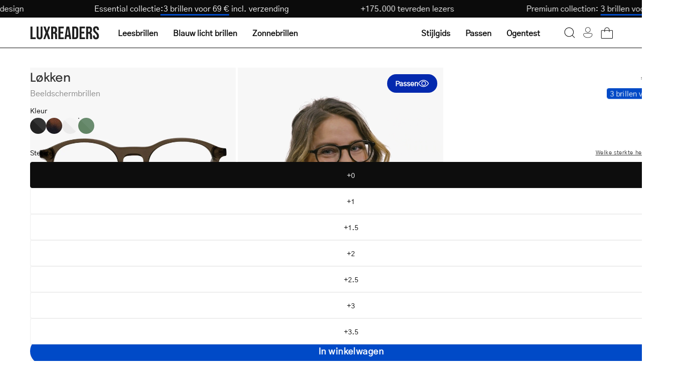

--- FILE ---
content_type: image/svg+xml
request_url: https://luxreaders.nl/cdn/shop/files/post-nl.svg?v=1764363611&width=128
body_size: 694
content:
<svg viewBox="0 0 56.64 56.02" version="1.1" xmlns="http://www.w3.org/2000/svg">
  
  <defs>
    <style>
      .st0 {
        fill: #fff;
      }

      .st1 {
        fill: #a3a3a3;
      }
    </style>
  </defs>
  <g id="logo-default_svg__logo">
    <path d="M12.36,0C19.17,0,30.1,4.33,37.36,8.34c8,4.41,19.27,13.42,19.28,19.63,0,6.61-11.54,15.36-19.28,19.63-7.01,3.88-17.72,8.41-24.75,8.41-1.56.06-3.11-.26-4.52-.94C2.53,52.01,0,38.87,0,28.01c0-5.45.65-10.89,1.94-16.19C3.42,6.07,5.55,2.28,8.09.88,9.42.24,10.89-.06,12.36,0Z"></path>
    <path d="M54.78,28.01c0-4.71-8.87-12.88-18.32-18.09C25.57,3.92,13.18.37,9.09,2.62,4.44,5.15,1.89,18.01,1.89,28.01s2.4,22.74,7.2,25.39c4.36,2.4,16.21-1.14,27.37-7.29,9.6-5.33,18.31-13.19,18.32-18.1Z"></path>
    <path d="M23.14,29.01c.12,2.09-1.47,3.88-3.56,4.01-.17.01-.35,0-.52,0-2.09.15-3.9-1.42-4.06-3.5-.01-.17-.01-.33,0-.5-.18-2.07,1.34-3.9,3.41-4.08.22-.02.45-.02.67,0,2.07-.17,3.89,1.36,4.06,3.43.02.22.02.43,0,.65ZM20.82,29.01c0-1.49-.75-2.14-1.76-2.14s-1.77.65-1.77,2.14.76,2.14,1.77,2.14,1.76-.81,1.76-2.14ZM33.76,22.96c0-.06,0-.08-.09-.08-.61.29-1.17.67-1.67,1.13-.28.32-.44.74-.44,1.17v5c0,2.18,1.25,2.86,2.6,2.86.55.03,1.11-.06,1.62-.28.08-.05.12-.13.12-.22v-1.42s0-.09-.04-.11c-.02,0-.04-.01-.06,0-.3.09-.61.16-.92.2-.7,0-1.12-.33-1.12-1.43v-2.86s.03-.07.07-.07c0,0,0,0,.01,0h1.88s.08-.04.08-.08h0v-1.49c0-.13-.12-.24-.25-.24h-1.71s-.07-.02-.08-.06c0,0,0-.01,0-.02v-2ZM6.47,25.29c-.02-.14.08-.26.22-.28.01,0,.02,0,.03,0h3c2.93,0,4.44,1.75,4.44,4s-1.69,3.85-4.48,3.85h-.87s-.08.04-.08.08h0v3.68c0,.06,0,.08-.09.08-.62-.3-1.19-.69-1.69-1.16-.29-.32-.45-.74-.45-1.17l-.03-9.08ZM11.92,28.95c0-1-.62-1.87-2.27-1.87h-.87s-.08.04-.08.08v3.63s.04.07.08.07h.91c1.97,0,2.23-1.36,2.23-1.91ZM29.43,28.63c-.49-.27-1.02-.46-1.57-.55l-.54-.07c-.67-.15-1.19-.26-1.19-.69s.35-.62.91-.62c.94.02,1.87.2,2.74.54.05.02.11-.01.13-.06,0,0,0-.01,0-.02v-1.6c0-.11-.08-.21-.19-.24-.78-.25-1.59-.4-2.41-.43-.89-.05-1.77.19-2.51.68-.59.43-.94,1.12-.92,1.85,0,1.73,1.42,2.06,2.76,2.37l.25.06c.62.14,1.25.28,1.25.78,0,.14-.04.28-.14.38-.27.21-.61.3-.94.25-1.02-.07-2.02-.26-3-.56-.05,0-.09.04-.1.09v1.55c0,.11.08.21.18.24.89.28,1.81.44,2.74.47,2.32,0,3.52-.91,3.52-2.57.03-.75-.34-1.45-.97-1.85Z" class="st1"></path>
    <path d="M42.42,32.88h-.05v-4.74c0-1-.35-1.48-1.18-1.48-.35.02-.7.13-1,.31l-.73.43s-.06.07-.06.11v5.32h-2.1v-7.54c0-.12.1-.22.22-.22h1.92s0,.03,0,.05v.59s.03.06.06.06h0l.06-.05c.26-.19.54-.35.84-.47.49-.2,1.01-.3,1.54-.32,1.71,0,2.61,1,2.61,2.84v5.07l-2.13.04ZM48.36,32.88v-9.3c.04-.43-.09-.86-.36-1.2-.49-.47-1.06-.86-1.67-1.15-.06,0-.07,0-.07.05v11.55h.05l2.05.05ZM22.51,23.01c.19,0,.27-.1.27-.31v-.85c0-.19-.17-.35-.36-.35h-6.72c-.19,0-.35.16-.35.35h0v.85c0,.21.08.31.27.31h6.89ZM22.6,20.64c.12,0,.19,0,.22-.13l.14-.38c.26-.74.71-2,.8-2.31.14-.55.17-1.1-.58-1.38l-.73-.25c-.3-.09-.59-.16-.84-.22h-.14c-.19,0-.35.12-.42.29-.26.59-.48,1.21-.66,1.83-.02.04-.02.09,0,.13h.86c.1,0,.15,0,.17-.1.1-.34.22-.68.37-1,.02-.05.07-.08.13-.08h.08l.38.13c.14.07.2.24.14.38,0,0-.76,2.12-1,2.82-.03.06-.03.12,0,.18.04.04.09.06.15.06l.93.03ZM19.53,20.64c.17,0,.18-.19.18-.19,0,0,.05-4,.06-4.51,0-.07-.02-.13-.07-.18-.03-.04-.07-.06-.12-.05h-1s-.08.02-.11.05c-.05.05-.07.11-.07.18,0,.53.06,4.47.06,4.51s0,.19.18.19h.89ZM16.43,20.64c.07,0,.12,0,.14-.06.03-.06.03-.12,0-.18-.22-.7-1-2.8-1-2.82-.05-.15.01-.31.15-.38l.38-.13h.07c.06,0,.11.03.14.08.14.32.26.66.36,1,0,.07.08.1.18.1h.74s.08.02.11,0c.02-.04.02-.09,0-.13-.17-.63-.39-1.24-.66-1.83-.06-.17-.23-.29-.41-.29h-.15c-.25.06-.54.13-.84.22l-.73.25c-.76.28-.73.83-.58,1.38.09.33.53,1.57.8,2.31.06.16.1.29.14.38.03.09.12.14.21.13l.95-.03ZM19.06,14.9s.09-.02.13-.05c.3-.25.57-.53.81-.84.06-.05.06-.14,0-.2,0,0,0,0,0,0-.26-.34-.57-.64-.91-.9h-.16c-.34.26-.65.56-.91.9-.06.05-.06.14,0,.2,0,0,0,0,0,0,.25.32.53.61.85.86.03.03.08.05.13.05l.06-.02Z" class="st0"></path>
  </g>
</svg>

--- FILE ---
content_type: text/json
request_url: https://conf.config-security.com/model
body_size: 85
content:
{"title":"recommendation AI model (keras)","structure":"release_id=0x7f:29:25:7f:7d:42:5b:20:22:69:27:5c:7c:54:2d:7b:4d:75:78:49:40:47:72:73:2d:2a:55:23:71;keras;a7f2op0kamqdlzervqv1m0ikt9rb1rz1a8xwhyjq88p8lr5401aotfv7g7cxhiwcyr7cfldy","weights":"../weights/7f29257f.h5","biases":"../biases/7f29257f.h5"}

--- FILE ---
content_type: text/javascript; charset=utf-8
request_url: https://luxreaders.nl/products/womens-lokken-shiny-olive-blue-light-glasses.js
body_size: 1451
content:
{"id":7630820606009,"title":"Women's Løkken Shiny Olive","handle":"womens-lokken-shiny-olive-blue-light-glasses","description":"\u003cp\u003eWith our Løkken frame you become a part of history. For over seven centuries, round glasses have been in existence, and now, thanks to acetate, they have been given new life. Round glasses are widely considered a timeless design, and this round frame will give you exactly that charming and timeless look.\u003c\/p\u003e\n\u003cp\u003eTo better protect your eyes, these glasses are equipped with anti-blue light lenses. Blue light emitted from screens such as computers, tablets, phones, and TVs can cause headaches, dry eyes, impaired vision, and poor sleep. Protect your eyes with your own quality Blue Light glasses that block up to 30% of blue light.\u003c\/p\u003e\n\u003cul\u003e\n\u003cli\u003eHigh quality and natural acetate\u003c\/li\u003e\n\u003cli\u003eHard-coated scratch-resistant lenses\u003c\/li\u003e\n\u003cli\u003eSingle-strength glasses\u003c\/li\u003e\n\u003cli\u003eAvailable in +0 to +3.5\u003c\/li\u003e\n\u003cli\u003eCE approved\u003c\/li\u003e\n\u003cli\u003eAllergy-friendly\u003c\/li\u003e\n\u003cli\u003eBlocks 30% of blue light\u003c\/li\u003e\n\u003cli\u003eEasy to clean glasses with anti-static and hydrophobic coating\u003c\/li\u003e\n\u003c\/ul\u003e","published_at":"2021-05-02T06:00:00+02:00","created_at":"2024-07-09T15:06:14+02:00","vendor":"Luxreaders","type":"Blue light glasses","tags":[],"price":3500,"price_min":3500,"price_max":3500,"available":true,"price_varies":false,"compare_at_price":null,"compare_at_price_min":0,"compare_at_price_max":0,"compare_at_price_varies":false,"variants":[{"id":43562824794169,"title":"+0","option1":"+0","option2":null,"option3":null,"sku":"Walker Shiny Olive +0 BL","requires_shipping":true,"taxable":true,"featured_image":null,"available":true,"name":"Women's Løkken Shiny Olive - +0","public_title":"+0","options":["+0"],"price":3500,"weight":70,"compare_at_price":null,"inventory_management":"shopify","barcode":"5703957188481","quantity_rule":{"min":1,"max":null,"increment":1},"quantity_price_breaks":[],"requires_selling_plan":false,"selling_plan_allocations":[]},{"id":43562824826937,"title":"+1","option1":"+1","option2":null,"option3":null,"sku":"Walker Shiny Olive +1 BL","requires_shipping":true,"taxable":true,"featured_image":null,"available":true,"name":"Women's Løkken Shiny Olive - +1","public_title":"+1","options":["+1"],"price":3500,"weight":70,"compare_at_price":null,"inventory_management":"shopify","barcode":"5703957188498","quantity_rule":{"min":1,"max":null,"increment":1},"quantity_price_breaks":[],"requires_selling_plan":false,"selling_plan_allocations":[]},{"id":43562824859705,"title":"+1.5","option1":"+1.5","option2":null,"option3":null,"sku":"Walker Shiny Olive +1.5 BL","requires_shipping":true,"taxable":true,"featured_image":null,"available":true,"name":"Women's Løkken Shiny Olive - +1.5","public_title":"+1.5","options":["+1.5"],"price":3500,"weight":70,"compare_at_price":null,"inventory_management":"shopify","barcode":"5703957188504","quantity_rule":{"min":1,"max":null,"increment":1},"quantity_price_breaks":[],"requires_selling_plan":false,"selling_plan_allocations":[]},{"id":43562824892473,"title":"+2","option1":"+2","option2":null,"option3":null,"sku":"Walker Shiny Olive +2 BL","requires_shipping":true,"taxable":true,"featured_image":null,"available":true,"name":"Women's Løkken Shiny Olive - +2","public_title":"+2","options":["+2"],"price":3500,"weight":70,"compare_at_price":null,"inventory_management":"shopify","barcode":"5703957188511","quantity_rule":{"min":1,"max":null,"increment":1},"quantity_price_breaks":[],"requires_selling_plan":false,"selling_plan_allocations":[]},{"id":43562824925241,"title":"+2.5","option1":"+2.5","option2":null,"option3":null,"sku":"Walker Shiny Olive +2.5 BL","requires_shipping":true,"taxable":true,"featured_image":null,"available":true,"name":"Women's Løkken Shiny Olive - +2.5","public_title":"+2.5","options":["+2.5"],"price":3500,"weight":70,"compare_at_price":null,"inventory_management":"shopify","barcode":"5703957188528","quantity_rule":{"min":1,"max":null,"increment":1},"quantity_price_breaks":[],"requires_selling_plan":false,"selling_plan_allocations":[]},{"id":43562824958009,"title":"+3","option1":"+3","option2":null,"option3":null,"sku":"Walker Shiny Olive +3 BL","requires_shipping":true,"taxable":true,"featured_image":null,"available":true,"name":"Women's Løkken Shiny Olive - +3","public_title":"+3","options":["+3"],"price":3500,"weight":70,"compare_at_price":null,"inventory_management":"shopify","barcode":"5703957188535","quantity_rule":{"min":1,"max":null,"increment":1},"quantity_price_breaks":[],"requires_selling_plan":false,"selling_plan_allocations":[]},{"id":43562824990777,"title":"+3.5","option1":"+3.5","option2":null,"option3":null,"sku":"Walker Shiny Olive +3.5 BL","requires_shipping":true,"taxable":true,"featured_image":null,"available":true,"name":"Women's Løkken Shiny Olive - +3.5","public_title":"+3.5","options":["+3.5"],"price":3500,"weight":70,"compare_at_price":null,"inventory_management":"shopify","barcode":"5703957188542","quantity_rule":{"min":1,"max":null,"increment":1},"quantity_price_breaks":[],"requires_selling_plan":false,"selling_plan_allocations":[]}],"images":["\/\/cdn.shopify.com\/s\/files\/1\/0663\/9891\/2569\/files\/walker-shiny-olive_291c4b46-44b0-4682-8fb8-0c9a8a5287a1.jpg?v=1765962592","\/\/cdn.shopify.com\/s\/files\/1\/0663\/9891\/2569\/files\/Walker_ShinyOlive_Women_Readers_Pic_1b2f1032-cf78-42ae-9782-16914e12b244.jpg?v=1765962592","\/\/cdn.shopify.com\/s\/files\/1\/0663\/9891\/2569\/files\/img_1221_2_18_10_3_fbae6677-c28c-4708-b001-771ab1127d39.jpg?v=1765962592"],"featured_image":"\/\/cdn.shopify.com\/s\/files\/1\/0663\/9891\/2569\/files\/walker-shiny-olive_291c4b46-44b0-4682-8fb8-0c9a8a5287a1.jpg?v=1765962592","options":[{"name":"Sterkte","position":1,"values":["+0","+1","+1.5","+2","+2.5","+3","+3.5"]}],"url":"\/products\/womens-lokken-shiny-olive-blue-light-glasses","media":[{"alt":"Luxreaders stylish Women's Løkken Shiny Olive Blue light glasses. Made from Acetate in a Round shape.","id":26387063799865,"position":1,"preview_image":{"aspect_ratio":1.0,"height":1200,"width":1200,"src":"https:\/\/cdn.shopify.com\/s\/files\/1\/0663\/9891\/2569\/files\/walker-shiny-olive_291c4b46-44b0-4682-8fb8-0c9a8a5287a1.jpg?v=1765962592"},"aspect_ratio":1.0,"height":1200,"media_type":"image","src":"https:\/\/cdn.shopify.com\/s\/files\/1\/0663\/9891\/2569\/files\/walker-shiny-olive_291c4b46-44b0-4682-8fb8-0c9a8a5287a1.jpg?v=1765962592","width":1200},{"alt":"341d5beebe224788b546284b7aaa6f78.mp4","id":69156031955327,"position":2,"preview_image":{"aspect_ratio":1.0,"height":2160,"width":2160,"src":"https:\/\/cdn.shopify.com\/s\/files\/1\/0663\/9891\/2569\/files\/preview_images\/8997218841804b45a80acc1d01e64cca.thumbnail.0000000000.jpg?v=1765962344"},"aspect_ratio":1.0,"duration":7670,"media_type":"video","sources":[{"format":"mp4","height":480,"mime_type":"video\/mp4","url":"https:\/\/cdn.shopify.com\/videos\/c\/vp\/8997218841804b45a80acc1d01e64cca\/8997218841804b45a80acc1d01e64cca.SD-480p-1.2Mbps-65335790.mp4","width":480},{"format":"mp4","height":1080,"mime_type":"video\/mp4","url":"https:\/\/cdn.shopify.com\/videos\/c\/vp\/8997218841804b45a80acc1d01e64cca\/8997218841804b45a80acc1d01e64cca.HD-1080p-4.8Mbps-65335790.mp4","width":1080},{"format":"mp4","height":720,"mime_type":"video\/mp4","url":"https:\/\/cdn.shopify.com\/videos\/c\/vp\/8997218841804b45a80acc1d01e64cca\/8997218841804b45a80acc1d01e64cca.HD-720p-3.0Mbps-65335790.mp4","width":720},{"format":"m3u8","height":1080,"mime_type":"application\/x-mpegURL","url":"https:\/\/cdn.shopify.com\/videos\/c\/vp\/8997218841804b45a80acc1d01e64cca\/8997218841804b45a80acc1d01e64cca.m3u8","width":1080}]},{"alt":"Luxreaders stylish Women's Løkken Shiny Olive Blue light glasses. Made from Acetate in a Round shape.","id":26387063865401,"position":3,"preview_image":{"aspect_ratio":1.0,"height":1200,"width":1200,"src":"https:\/\/cdn.shopify.com\/s\/files\/1\/0663\/9891\/2569\/files\/Walker_ShinyOlive_Women_Readers_Pic_1b2f1032-cf78-42ae-9782-16914e12b244.jpg?v=1765962592"},"aspect_ratio":1.0,"height":1200,"media_type":"image","src":"https:\/\/cdn.shopify.com\/s\/files\/1\/0663\/9891\/2569\/files\/Walker_ShinyOlive_Women_Readers_Pic_1b2f1032-cf78-42ae-9782-16914e12b244.jpg?v=1765962592","width":1200},{"alt":"Luxreaders stylish Women's Løkken Shiny Olive Blue light glasses. Made from Acetate in a Round shape.","id":26387063898169,"position":4,"preview_image":{"aspect_ratio":1.0,"height":1200,"width":1200,"src":"https:\/\/cdn.shopify.com\/s\/files\/1\/0663\/9891\/2569\/files\/img_1221_2_18_10_3_fbae6677-c28c-4708-b001-771ab1127d39.jpg?v=1765962592"},"aspect_ratio":1.0,"height":1200,"media_type":"image","src":"https:\/\/cdn.shopify.com\/s\/files\/1\/0663\/9891\/2569\/files\/img_1221_2_18_10_3_fbae6677-c28c-4708-b001-771ab1127d39.jpg?v=1765962592","width":1200}],"requires_selling_plan":false,"selling_plan_groups":[]}